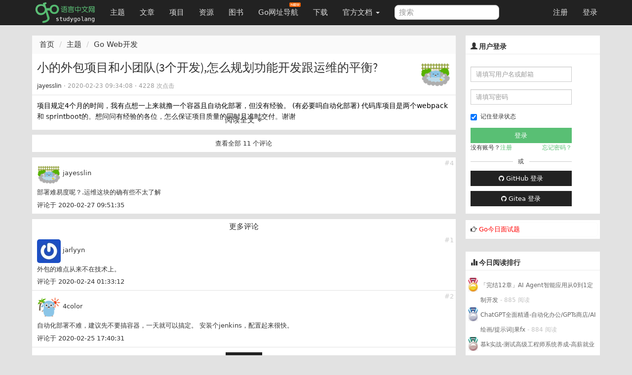

--- FILE ---
content_type: text/html; charset=UTF-8
request_url: https://studygolang.com/topics/10956/comment/38756
body_size: 7031
content:
<!DOCTYPE html>
<html lang="zh-CN">
<head>
	<title>小的外包项目和小团队(3个开发),怎么规划功能开发跟运维的平衡?   - Go语言中文网 - Golang中文社区</title>
	<meta name="viewport" content="width=device-width, initial-scale=1, maximum-scale=1.0, user-scalable=no">
	<meta http-equiv="X-UA-Compatible" content="IE=edge, chrome=1">
	<meta charset="utf-8">
	<meta name="wwads-cn-verify" content="c45147dee729311ef5b5c3003946c48f" />
	<link rel="shortcut icon" href="https://static.golangjob.cn/static/img/favicon.ico">
	<link rel="apple-touch-icon" type="image/png" href="https://static.golangjob.cn/static/img/logo2.png">
	<meta name="keywords" content="Go,Golang,Go语言,GoCN,Go中国">
<meta name="description" content="项目规定4个月的时间，我有点想一上来就撸一个容器且自动化部署，但没有经验。  (有必要吗自动化部署)
代码库项目是两个webpack 和 sprintboot的。想问问有经验的各位，怎么保证项目质量的同时且准时交付。谢谢">
	<meta name="author" content="polaris <polaris@studygolang.com>">
	<link rel="canonical" href="https://studygolang.com/" />

	<link href="https://lib.baomitu.com/bootswatch/3.4.0/cosmo/bootstrap.css" rel="stylesheet">
	<link href="https://lib.baomitu.com/font-awesome/4.7.0/css/font-awesome.min.css" rel="stylesheet">
	<link rel="stylesheet" href="https://static.golangjob.cn/static/dist/css/sg_libs.min.css?v=20180305"/>
	<link rel="stylesheet" href="https://static.golangjob.cn/static/dist/css/sg_styles.min.css?v=20191128"/>

	
<style>
.readall-box {
	position: relative;
	z-index: 100;
	text-align: center;
}

.collapsed {
	max-height: 40px;
}

.read-more-mask {
	height: 30px;
	background: -moz-linear-gradient(bottom,rgba(255,255,255,.1),rgba(255,255,255,0));
	background: -webkit-gradient(linear,0 top,0 bottom,from(rgba(255,255,255,0)),to(#fff));
	background: -o-linear-gradient(bottom,rgba(255,255,255,.1),rgba(255,255,255,0))
}

.cmt .cell {
	position: relative;
}

.cmt .author .avatar img {
	border-radius: 5px;
}

.cmt .more-reply {
	text-align: center;
	margin: 5px auto;
}

.cmt .author .info {
	display: inline-block;
	vertical-align: middle;
}

.cmt .author .info .monlog {
	font-size: 10px;
	color: #999;
	margin-top: 5px;
}

.cmt .cell .floor {
	position: absolute;
	top: 4px;
	right: 4px;
	color: #ccc;
}

.cmt .cmt-md-body {
	margin: 5px 0;
}
</style>

<link href="https://static.golangjob.cn/static/dist/css/table.min.css" media="screen" rel="stylesheet" type="text/css">
<link href="https://lib.baomitu.com/prism/9000.0.1/themes/prism-okaidia.min.css" rel="stylesheet">
<link href="https://lib.baomitu.com/prism/9000.0.1/plugins/line-numbers/prism-line-numbers.min.css" rel="stylesheet">




	<script type="text/javascript" src="https://cdn.wwads.cn/js/makemoney.js" async></script>
</head>
<body>
	<header class="navbar navbar-default navbar-fixed-top" role="navigation">
		<div class="container">
			
			<div class="navbar-header">
				<a href="/" class="navbar-brand" title="Go语言中文网"><img alt="Go语言中文网" src="https://static.golangjob.cn/static/img/logo.png" style="margin-top: -7px; height: 45px;"></a>
				<button class="navbar-toggle" type="button" data-toggle="collapse" data-target="#navbar-main">
					<span class="icon-bar"></span>
					<span class="icon-bar"></span>
					<span class="icon-bar"></span>
				</button>
			</div>
			<div class="navbar-collapse collapse" id="navbar-main">
				<ul class="nav navbar-nav">
					<li class="">
						<a href="/topics">主题</a>
					</li>
					<li class="">
						<a href="/articles">文章</a>
					</li>
					<li class="">
						<a href="/projects">项目</a>
					</li>
					<li class="">
						<a href="/resources">资源</a>
					</li>
					<li class="">
						<a href="/books">图书</a>
					</li>
					<li>
						
						<a href="https://hao.studygolang.com/" target="_blank">Go网址导航<i class="newfuture"></i></a>
					</li>
					<li class="">
						<a href="/dl">下载</a>
					</li>
					<li class="dropdown ">
						<a class="dropdown-toggle" data-toggle="dropdown" href="#" id="docs">官方文档 <span class="caret"></span></a>
						<ul class="dropdown-menu" aria-labelledby="docs">
						
							<li><a href="http://docs.studygolang.com" target="_blank">英文文档</a></li>
							<li><a href="http://docscn.studygolang.com" target="_blank">中文文档</a></li>
							<li><a href="/pkgdoc">标准库中文版</a></li>
							<li role="presentation" class="divider"></li>
							<li><a href="http://tour.studygolang.com" target="_blank">Go指南</a></li>
						
						</ul>
					</li>
				</ul>
				<form class="navbar-form navbar-left" action="/search" role="search" target="_blank">
					<input type="text" name="q" class="form-control search-query" placeholder="搜索" value="">
				</form>
				<ul class="nav navbar-nav navbar-right" id="userbar">
					
					<li class="first"><a href="/account/register">注册</a></li><li class="last"><a href="/account/login">登录</a></li>
					
				</ul>
			</div>
		</div>
	</header>
	<div class="wrapper" id="wrapper">
		<div class="container" role="main">
		

			
<div class="row">
	<div class="col-md-9 col-sm-6">
		<div class="sep20"></div>

		<ol class="breadcrumb">
			<li><a href="/">首页</a></li>
			<li><a href="/topics">主题</a></li>
			<li><a href="/go/web">Go Web开发</a></li>
		</ol>
		<div class="page">
			<div class="box_white">
				<div class="title">
					<div class="pull-right">
						<a href="/user/jayesslin" title="jayesslin">
							<img src="https://static.golangjob.cn/avatar/gopher26.png?imageView2/2/w/62" alt="jayesslin" width="62px" height="62px">
						</a>
					</div>
					<h1>
						小的外包项目和小团队(3个开发),怎么规划功能开发跟运维的平衡? 
					</h1>
					<small class="c9">
						<a href="/user/jayesslin">jayesslin</a> · <span title="2020-02-23 09:34:08" class="timeago"></span> · 4228 次点击
					</small>
				</div>
				<div class="topic-content collapsed">
					<div class="cell">
						
						<div class="content">项目规定4个月的时间，我有点想一上来就撸一个容器且自动化部署，但没有经验。  (有必要吗自动化部署)
代码库项目是两个webpack 和 sprintboot的。想问问有经验的各位，怎么保证项目质量的同时且准时交付。谢谢</div>
						
					</div>
					
				</div>
				
				<div class="readall-box">
					<div class="read-more-mask">
						<a class="read-more" href="javascript:">阅读全文 <i class="fa fa-angle-double-down" aria-hidden="true"></i></a>
					</div>
				</div>
			</div>
			
			<div class="sep10"></div>

			<div class="box_white cell view-all" style="text-align: center;">
				<a href="/topics/10956#replies">查看全部 11 个评论</a>
			</div>

			<div class="sep10"></div>

			
			<div class="box_white cmt">
				<div class="cell">
					<div class="author">
						
						<a class="avatar" target="_blank" href="/user/jayesslin">
							<img src="https://static.golangjob.cn/avatar/gopher26.png?imageView2/2/w/48" alt="">
						</a>
						<div class="info">
							<a target="_blank" href="/user/jayesslin">jayesslin</a>
							<div class="monlog"></div>
						</div>
						
					</div>
					<div class="cmt-md-body">部署难易度呢？.运维这块的确有些不太了解</div>
					<div>
						<a href="/topics/10956/comment/38756">评论于 2020-02-27 09:51:35</a>
					</div>
					<span class="floor">#4</span>
				</div>
			</div>

			<div class="sep10"></div>

			<div class="box_white cmt">
				
				<div class="more-reply">更多评论</div>
				

				
				<div class="cell">
					<div class="author">
						
						<a class="avatar" target="_blank" href="/user/jarlyyn">
							<img src="https://secure.gravatar.com/avatar/f8a6a35c038d60b99e8172a0cb56a3ca?s=48" alt="">
						</a>
						<div class="info">
							<a target="_blank" href="/user/jarlyyn">jarlyyn</a>
							<div class="monlog"></div>
						</div>
						
					</div>
					<div class="cmt-md-body">外包的难点从来不在技术上。
</div>
					<div>
						<a href="/topics/10956/comment/38730">评论于 2020-02-24 01:33:12</a>
					</div>
					<span class="floor">#1</span>
				</div>
				
				<div class="cell">
					<div class="author">
						
						<a class="avatar" target="_blank" href="/user/4color">
							<img src="https://static.golangjob.cn/avatar/gopher17.png?imageView2/2/w/48" alt="">
						</a>
						<div class="info">
							<a target="_blank" href="/user/4color">4color</a>
							<div class="monlog"></div>
						</div>
						
					</div>
					<div class="cmt-md-body">自动化部署不难，建议先不要搞容器，一天就可以搞定。
安装个jenkins，配置起来很快。


</div>
					<div>
						<a href="/topics/10956/comment/38744">评论于 2020-02-25 17:40:31</a>
					</div>
					<span class="floor">#2</span>
				</div>
				

				<div class="cell" style="text-align: center;">
					<a href="/topics/10956#commentForm" class="btn btn-default btn-sm">我要评论</a>
				</div>
			</div>
			
		</div>
	</div>
	<div class="col-md-3 col-sm-6">
		<div class="sep20"></div>

		<div class="box_white sidebar">
	
	<div class="top">
		<h3 class="title"><i class="glyphicon glyphicon-user"></i> 用户登录</h3>
	</div>
	<div class="sb-content inner_content" style="padding-bottom: 0;">
		<form action="/account/login" method="post" class="form-horizontal login" role="form" style="padding-top: 0; padding-bottom: 0;">
			<div class="form-group">
				<div class="col-sm-10">
					<input type="text" class="form-control input-sm" id="username" name="username" placeholder="请填写用户名或邮箱">
				</div>
			</div>
			<div class="form-group">
				<div class="col-sm-10">
					<input type="password" class="form-control input-sm" id="passwd" name="passwd" placeholder="请填写密码">
				</div>
			</div>
			<div class="form-group">
				<div class="col-sm-10">
					<div class="checkbox" style="padding-top: 0px;">
						<label>
							<input id="user_remember_me" name="remember_me" type="checkbox" value="1" checked="checked" />	记住登录状态
						</label>
					</div>
					<input class="btn btn-block btn-success btn-sm" data-disable-with="正在登录" name="commit" type="submit" value="登录" />
					<div class="sidebar-login-tip">
						<div>没有账号？<a href="/account/register">注册</a></div>
						<div><a href="/account/forgetpwd">忘记密码？</a></div>
					</div>
					<div class="sep10"></div>
					<div class="cut-line">
						<div class="solid"></div>
						或
						<div class="solid"></div>
					</div>
					<div class="sep10"></div>
					<div>
						<a href="/oauth/github/login" class="btn btn-default btn-sm btn-block">
							<i class="fa fa-github" aria-hidden="true"></i>
							GitHub 登录
						</a>
					</div>
					<div class="sep10"></div>
					<div>
						<a href="/oauth/gitea/login" class="btn btn-default btn-sm btn-block">
							<i class="fa fa-github" aria-hidden="true"></i>
							Gitea 登录
						</a>
					</div>
				</div>
			</div>
		</form>
	</div>
	
</div>



<div class="row box_white sidebar">
	<div class="box" style="padding: 5px; font-size: 13px;">
		<div class="pull-left">
			<i class="fa fa-hand-o-right" aria-hidden="true"></i> <a href="/interview/question" style="color:red;">Go今日面试题</a>
		</div>
	</div>
</div>


<div class="box_white sidebar" id="ad-below_me">
	
		<div class="wwads-cn wwads-horizontal" data-id="94" style="max-width:350px;margin-top:0px;"></div>
	
</div>


<style>
.cut-line { display: flex; display: -webkit-flex; justify-content: space-between; align-items: center; }
.cut-line .solid { height: 1px; background-color: #ccc; width: 42%; }
.sidebar-login-tip { display: flex; display: -webkit-flex; justify-content: space-between; }
.sidebar-login-tip a { color: #59BF74; }
</style>


		
		
		<div class="box_white sidebar">
	<div class="top">
		<h3 class="title"><i class="glyphicon glyphicon-stats"></i>&nbsp;今日阅读排行</h3>
	</div>
	<div class="sb-content">
		<div class="rank-list" data-objtype="0" data-limit="10" data-rank_type="today">
			<ul class="list-unstyled">
				<img src="/static/img/loaders/loader7.gif" alt="加载中" />
			</ul>
		</div>
	</div>
</div>

		

		<div class="box_white sidebar">
	<div class="top">
		<h3 class="title"><i class="glyphicon glyphicon-stats"></i>&nbsp;一周阅读排行</h3>
	</div>
	<div class="sb-content">
		<div class="rank-list" data-objtype="0" data-limit="10" data-rank_type="week">
			<ul class="list-unstyled">
				<img src="/static/img/loaders/loader7.gif" alt="加载中" />
			</ul>
		</div>
	</div>
</div>
		
	</div>
</div>

		</div>
	</div>
	<div class="sep10"></div>
	<footer id="bottom">
		<div class="container nav-content">
			<div class="inner_content">
				<div class="sep10"></div>
				<strong>
					
					<a href="/wiki/about" class="dark">关于</a> &nbsp; <span class="snow">•</span> &nbsp;
					
					<a href="/wiki/faq" class="dark">FAQ</a> &nbsp; <span class="snow">•</span> &nbsp;
					
					<a href="/wiki/contributors" class="dark">贡献者</a> &nbsp; <span class="snow">•</span> &nbsp;
					
					<a href="/readings" class="dark">晨读</a> &nbsp; <span class="snow">•</span> &nbsp;
					
					<a href="https://github.com/studygolang" class="dark">Github</a> &nbsp; <span class="snow">•</span> &nbsp;
					
					<a href="http://weibo.com/studygolang" class="dark">新浪微博</a> &nbsp; <span class="snow">•</span> &nbsp;
					
					<a href="https://play.studygolang.com" class="dark">Play</a> &nbsp; <span class="snow">•</span> &nbsp;
					
					<a href="/wiki/duty" class="dark">免责声明</a> &nbsp; <span class="snow">•</span> &nbsp;
					
					<a href="/wiki/contact" class="dark">联系我们</a> &nbsp; <span class="snow">•</span> &nbsp;
					
					<a href="/wiki/donate" class="dark">捐赠</a> &nbsp; <span class="snow">•</span> &nbsp;
					
					<a href="/wiki/cool" class="dark">酷站</a> &nbsp; <span class="snow">•</span> &nbsp;
					
					<a href="/feed.html" class="dark">Feed订阅</a> &nbsp; <span class="snow">•</span> &nbsp;
					
					<span id="onlineusers">24381</span> 人在线
				</strong>
				&nbsp;<span class="cc">最高记录 <span id="maxonline">5390</span></span>
				<div class="sep20"></div>
				&copy;2013-2026 studygolang.com Go语言中文网，中国 Golang 社区，致力于构建完善的 Golang 中文社区，Go语言爱好者的学习家园。
				<div class="sep5"></div>
				Powered by <a href="https://github.com/studygolang/studygolang">StudyGolang(Golang + MySQL)</a> &nbsp;<span class="snow">•</span>&nbsp;<span class="snow">·</span>&nbsp;CDN 采用 <a href="https://portal.qiniu.com/signup?code=3lfz4at7pxfma" title="七牛云" class="dark" target="_blank">七牛云</a>
				<div class="sep20"></div>
				<span class="small cc">VERSION: V4.0.0&nbsp;<span class="snow">·</span>&nbsp;10.06197ms&nbsp;<span class="snow">·</span>&nbsp;<strong>为了更好的体验，本站推荐使用 Chrome 或 Firefox 浏览器</strong></span>
				<div class="sep20"></div>
				<span class="f12 c9"><a href="https://beian.miit.gov.cn/" target="_blank" rel="nofollow">京ICP备14030343号-1</a></span>
				<div class="sep10"></div>
			</div>
		</div>
	</footer>

	<div id="gotop"></div>

	
	<input type="hidden" id="is_login_status" value="0" />
	<div class="pop login-pop" id="login-pop">
		<div style="position: relative;"><span class="close" style="position: absolute; right: -15px; top: -15px; cursor: pointer; color: #000; font-size: 13px;">X</span></div>
		<div class="login-form">
			<div class="error text-center"></div>
			<div class="text-center" style="margin-bottom: 5px;">登录和大家一起探讨吧</div>
			<form action="#" method="post" class="form-horizontal" role="form">
				<div class="form-group">
					<label for="username" class="col-sm-3 control-label">用户名</label>
					<div class="col-sm-9 form-input">
						<input type="text" class="form-control" id="form_username" name="username" placeholder="请填写用户名或邮箱">
					</div>
				</div>
				<div class="form-group">
					<label for="passwd" class="col-sm-3 control-label">密码</label>
					<div class="col-sm-9 form-input">
						<input type="password" class="form-control" id="form_passwd" name="passwd" placeholder="密码">
					</div>
				</div>
				<div class="form-group">
					<div class="col-sm-offset-2 col-sm-10">
						<div class="checkbox">
							<label>
								<input id="user_remember_me" name="remember_me" type="checkbox" value="1" checked="checked" />	记住登录状态
							</label>
							<button type="submit" id="login-btn" class="btn btn-default btn-sm">登录</button>
						</div>
					</div>
				</div>
				<div class="form-group">
					<div class="col-sm-offset-2 col-sm-10">
						<a id="login-github" href="/oauth/github/login" class="btn btn-default btn-sm pull-left">
							<i class="fa fa-github" aria-hidden="true"></i>
							GitHub 登录
						</a>
						<div class="forget">
							<a href="/account/forgetpwd" title="点击找回密码">忘记密码？</a>
						</div>
						<div class="register">
							<span>还不是会员</span><a href="/account/register">现在注册</a>
						</div>
					</div>
				</div>
			</form>
		</div>
	</div>
	<div id="sg-overlay"></div>
	

	<script src="https://lib.baomitu.com/jquery/3.2.1/jquery.min.js"></script>
	<script src="https://lib.baomitu.com/twitter-bootstrap/3.3.7/js/bootstrap.min.js"></script>
	<script src="https://lib.baomitu.com/jquery-timeago/1.6.1/jquery.timeago.min.js"></script>
	<script src="https://lib.baomitu.com/zoom.js/0.0.1/zoom.min.js"></script>
	<script src="https://lib.baomitu.com/marked/0.3.6/marked.min.js"></script>
	<script src="https://lib.baomitu.com/Caret.js/0.3.1/jquery.caret.min.js"></script>
	<script src="https://lib.baomitu.com/emojify.js/1.1.0/js/emojify.min.js"></script>

	<script type="text/javascript">
	var uid =  0 ;
	var isHttps =  true ,
		cdnDomain = "https:\/\/static.golangjob.cn\/";
	if (isHttps) {
		var wsUrl = 'wss://studygolang.com/ws?uid='+uid;
	} else {
		var wsUrl = 'ws://studygolang.com/ws?uid='+uid;
	}
	var GLaunchTime =  1764508469 *1000;
	</script>
	<script src="https://lib.baomitu.com/lscache/1.1.0/lscache.min.js"></script>
	<script src="https://lib.baomitu.com/jsrender/0.9.90/jsrender.min.js"></script>
	<script src="https://lib.baomitu.com/plupload/3.1.1/plupload.full.min.js"></script>
	<script type="text/javascript">
	$.views.settings.delimiters("[%", "%]");
	
	</script>

	<script src="https://static.golangjob.cn/static/dist/js/sg_libs.min.js?v=0.01"></script>
	<script src="https://static.golangjob.cn/static/dist/js/sg_base.min.js?v=0.04"></script>

	
<script type="text/javascript" src="https://static.golangjob.cn/static/dist/js/topics.min.js"></script>
<script type="text/javascript">

SG.SIDE_BARS = [
	"/topics/recent",
	"/articles/recent",
	"/resources/recent",
	"/rank/view"
];

$(function(){
	new SG.Topics().parseContent($('.page .content'));

	$('.cmt-md-body').each(function() {
		var selector = $(this);
		var markdownString = selector.text();
		var marked = SG.markSettingNoHightlight();

		var contentHtml = marked(markdownString);
		contentHtml = SG.replaceCodeChar(contentHtml);
		
		selector.html(contentHtml);

		
		emojify.run(selector.get(0));

		selector.find('code[class*="language-"]').parent('pre').addClass('line-numbers');

		Prism.highlightAll();
	});

	
	$('.need-autogrow').autoGrow();

	
	$('#wrapper .content').on('mousedown', 'a', function(evt){
		var url = $(this).attr('href');
		$(this).attr('target', '_blank');
	});

	var flag = 1;
	$('.read-more').on('click', function() {
		if (flag) {
			flag = 0;
			$('.topic-content').removeClass('collapsed');

			$(this).html('折叠主题 <i class="fa fa-angle-double-up" aria-hidden="true"></i>');

			$('.view-all').hide();
		} else {
			flag = 1;
			$('.topic-content').addClass('collapsed');

			$(this).html('阅读全文 <i class="fa fa-angle-double-down" aria-hidden="true"></i>');

			$('.view-all').show();
		}
		return false;
	});
});
</script>

<script type="text/javascript">
$(function(){
	$('code[class*="language-"]').parent('pre').addClass('line-numbers');
});
</script>
<script src="https://lib.baomitu.com/prism/9000.0.1/prism.min.js"></script>
<script src="https://lib.baomitu.com/prism/9000.0.1/components/prism-go.min.js"></script>
<script src="https://lib.baomitu.com/prism/1.19.0/components/prism-json.min.js"></script>
<script src="https://lib.baomitu.com/prism/9000.0.1/components/prism-bash.min.js"></script>
<script src="https://lib.baomitu.com/prism/9000.0.1/components/prism-python.min.js"></script>
<script src="https://lib.baomitu.com/prism/9000.0.1/components/prism-nasm.min.js"></script>
<script src="https://lib.baomitu.com/prism/9000.0.1/components/prism-yaml.min.js"></script>
<script src="https://lib.baomitu.com/prism/9000.0.1/components/prism-sql.min.js"></script>
<script src="https://lib.baomitu.com/prism/9000.0.1/plugins/line-numbers/prism-line-numbers.min.js"></script>

<script type="text/javascript">
Prism.languages.xml = Prism.languages.markup;
Prism.languages.html = Prism.languages.markup;
Prism.languages.mathml = Prism.languages.markup;
Prism.languages.svg = Prism.languages.markup;
Prism.languages.text = Prism.languages.go;
Prism.languages.plain = Prism.languages.go;
Prism.languages.golang = Prism.languages.go;
Prism.languages.java = Prism.languages.go;
Prism.languages.Java = Prism.languages.go;
Prism.languages.none = Prism.languages.go;
Prism.languages.console = Prism.languages.bash;
Prism.languages.shell = Prism.languages.bash;
Prism.languages.asm = Prism.languages.nasm;
Prism.languages.makefile = Prism.languages.bash;
Prism.languages.Dockerfile = Prism.languages.bash;
Prism.languages.protobuf = Prism.languages.clike;
Prism.languages.c = Prism.languages.clike;
Prism.languages.cpp = Prism.languages.clike;
Prism.languages.CPP = Prism.languages.clike;
Prism.languages.js = Prism.languages.javascript;
Prism.languages.php = Prism.languages.clike;
Prism.languages.PHP = Prism.languages.clike;
</script>








	<script type="text/javascript" src="https://static.golangjob.cn/static/dist/js/sidebar.min.js?v=0.01"></script>

	
		
		
<script>
  (function(i,s,o,g,r,a,m){i['GoogleAnalyticsObject']=r;i[r]=i[r]||function(){
  (i[r].q=i[r].q||[]).push(arguments)},i[r].l=1*new Date();a=s.createElement(o),
  m=s.getElementsByTagName(o)[0];a.async=1;a.src=g;m.parentNode.insertBefore(a,m)
  })(window,document,'script','https://www.google-analytics.com/analytics.js','ga');

  ga('create', 'UA-18275235-2', 'auto');
  ga('send', 'pageview');

</script>


<script>
var _hmt = _hmt || [];
(function() {
  var hm = document.createElement("script");
  hm.src = "https://hm.baidu.com/hm.js?224c227cd9239761ec770bc8c1fb134c";
  var s = document.getElementsByTagName("script")[0];
  s.parentNode.insertBefore(hm, s);
})();
</script>
<script>
(function(){
  var bp = document.createElement('script');
  var curProtocol = window.location.protocol.split(':')[0];
  if (curProtocol === 'https') {
    bp.src = 'https://zz.bdstatic.com/linksubmit/push.js';
  } else {
    bp.src = 'http://push.zhanzhang.baidu.com/push.js';
  }
  var s = document.getElementsByTagName("script")[0];
  s.parentNode.insertBefore(bp, s);
})();
</script>

	

</body>
</html>


--- FILE ---
content_type: application/javascript
request_url: https://static.golangjob.cn/static/dist/js/topics.min.js
body_size: 431
content:
!function(){emojify.setConfig({only_crawl_id:null,img_dir:SG.EMOJI_DOMAIN,ignored_tags:{SCRIPT:1,TEXTAREA:1,A:1,PRE:1,CODE:1}}),SG.Topics=function(){},SG.Topics.prototype=new SG.Publisher,SG.Topics.prototype.parseContent=function(e){marked=SG.markSettingNoHightlight(),e.each(function(){var e=$(this).text(),e=marked(e);-1!=(e=-1!=(e=-1!=(e=-1!=(e=-1!=e.indexOf("<script")?e.replace(/<script/g,"&lt;script"):e).indexOf("<form")?e.replace(/<form/g,"&lt;form"):e).indexOf("<input")?e.replace(/<input/g,"&lt;input"):e).indexOf("<select")?e.replace(/<select/g,"&lt;select"):e).indexOf("<textarea")&&(e=e.replace(/<textarea/g,"&lt;textarea")),e=SG.replaceCodeChar(e),$(this).html(e),emojify.run(this)})},jQuery(document).ready(function(t){t("#submit").on("click",function(e){return e.preventDefault(),!!t(".validate-form").validate().form()&&(0!=t(".usernames").length&&(e=SG.analyzeAt(t("#content").val()),t(".usernames").val(e)),void(new SG.Topics).publish(this,function(e){purgeComposeDraft(uid,"topic"),setTimeout(function(){e.tid?window.location.href="/topics/"+e.tid:window.location.href="/topics"},1e3)}))}),t(document).keypress(function(e){!e.ctrlKey||10!=e.which&&13!=e.which||t("#submit").click()}),SG.registerAtEvent()})}.call(this);